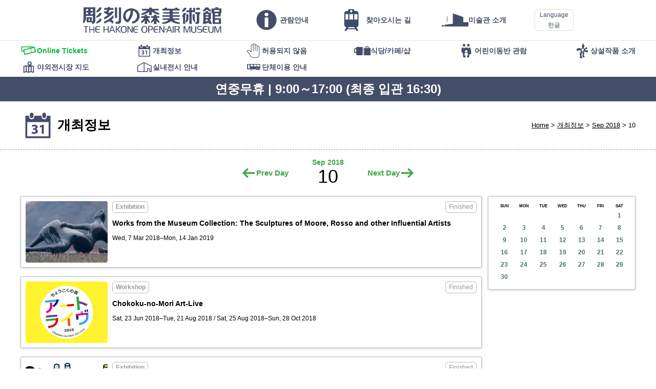

--- FILE ---
content_type: text/html; charset=UTF-8
request_url: https://www.hakone-oam.or.jp/ko/exhibitions/?year=2018&month=9&date=10
body_size: 24391
content:
<!DOCTYPE html>
<html lang="ko" class="localize koLang" data-suplang="ko" data-fallbacklang="ko">
<head>
	<meta charset="UTF-8" />
	<meta http-equiv="X-UA-Compatible" content="IE=Edge,chrome=1" />
	<meta name="viewport" content="width=device-width, initial-scale=1, minimum-scale=1.0, maximum-scale=1.0, user-scalable=no" />
	<meta name="format-detection" content="telephone=no" />
	<link rel="apple-touch-icon-precomposed" href="/apple-touch-icon-precomposed.png?v4" />
	<link rel="icon" href="/favicon.png?v4" type="image/png" />
	
	<style media="only screen, print">
		@import "/mod/standard_v6.css?22";
		@import "/mod/modaldialogues.css";
	</style>
	<script src="/mod/hotcake.min.js?4"></script>
	<script src="/mod/modaldialogues.min.js"></script>
	<script src="/mod/standard_v6.js?7"></script>
	<script src="/corefiles/kaikanjoho.cgi?lang=ko"></script>
	
	<script>
		(function(i,s,o,g,r,a,m){i['GoogleAnalyticsObject']=r;i[r]=i[r]||function(){
		(i[r].q=i[r].q||[]).push(arguments)},i[r].l=1*new Date();a=s.createElement(o),
		m=s.getElementsByTagName(o)[0];a.async=1;a.src=g;m.parentNode.insertBefore(a,m)
		})(window,document,'script','https://www.google-analytics.com/analytics.js','ga');
		ga('create', 'UA-7334505-1', 'auto');
		ga('send', 'pageview');
	</script>
<style> @import "/mod/document_v3.css?20190711a"; @import "/mod/exhibitionmod/exhibition.css?20190725"; </style> <script src="/mod/exhibitionmod/schedule.js"></script>  <title>하코네 조각의 숲 미술관　THE HAKONE OPEN-AIR MUSEUM - 개최정보 - 10 Sep 2018</title> </head> <body data-amtselectedmenu="Event"> <header id="MainHeader"> 	<div> 		<h1 id="MainLogo"> 			<a href="/ko/">THE HAKONE OPEN-AIR MUSEUM</a> 		</h1> 		<nav id="MainMenu" class="menunav"> 			<ul class="mmmain"><li class="info show_on_topmenu"><a href="/ko/info/"><span>관람안내</span></a></li><li class="access show_on_topmenu"><a href="/ko/aboutus/access"><span>찾아오시는 길</span></a></li><li class="about show_on_ls_topmenu"><a href="/ko/aboutus/"><span>미술관 소개</span></a></li><li class="webticket show_on_ss_topmenu"><a href="/ko/webticket/"><span>Online Tickets</span></a></li><li class="exhibitions mmselected mmselectedself"><a href="/ko/exhibitions/"><span>개최정보</span></a></li><li class="prohibited"><a href="/ko/info/noallowed"><span>허용되지 않음</span></a></li><li class="facility"><a href="/ko/restaurantsandshops/"><span>식당/카페/샵</span></a></li><li class="kidsfamily"><a href="/ko/kidsandfamily/"><span>어린이동반 관람</span></a></li><li class="permanent"><a href="/ko/permanentexhibits/"><span>상설작품 소개</span></a></li><li class="map"><a href="/ko/permanentexhibits/map"><span>야외전시장 지도</span></a></li><li class="indoorexhibits"><a href="/ko/permanentexhibits/indoorexhibits"><span>실내전시 안내</span></a></li><li class="group"><a href="/ko/groupadmission/"><span>단체이용 안내</span></a></li></ul> 			<div id="SubMenu" class="menunav submenunav"> 				<ul class="mmmain"><li class="info show_on_topmenu"><a href="/ko/info/"><span>관람안내</span></a></li><li class="access show_on_topmenu"><a href="/ko/aboutus/access"><span>찾아오시는 길</span></a></li><li class="about show_on_ls_topmenu"><a href="/ko/aboutus/"><span>미술관 소개</span></a></li><li class="webticket show_on_ss_topmenu"><a href="/ko/webticket/"><span>Online Tickets</span></a></li><li class="exhibitions mmselected mmselectedself"><a href="/ko/exhibitions/"><span>개최정보</span></a></li><li class="prohibited"><a href="/ko/info/noallowed"><span>허용되지 않음</span></a></li><li class="facility"><a href="/ko/restaurantsandshops/"><span>식당/카페/샵</span></a></li><li class="kidsfamily"><a href="/ko/kidsandfamily/"><span>어린이동반 관람</span></a></li><li class="permanent"><a href="/ko/permanentexhibits/"><span>상설작품 소개</span></a></li><li class="map"><a href="/ko/permanentexhibits/map"><span>야외전시장 지도</span></a></li><li class="indoorexhibits"><a href="/ko/permanentexhibits/indoorexhibits"><span>실내전시 안내</span></a></li><li class="group"><a href="/ko/groupadmission/"><span>단체이용 안내</span></a></li></ul> 			</div> 		</nav> 	</div> 	<script> 		DrawLanguagePullDown(); 	</script> </header> <div class="submenuHolder"> 	<nav class="menunav submenunav"> 		<ul class="mmmain"><li class="info show_on_topmenu"><a href="/ko/info/"><span>관람안내</span></a></li><li class="access show_on_topmenu"><a href="/ko/aboutus/access"><span>찾아오시는 길</span></a></li><li class="about show_on_ls_topmenu"><a href="/ko/aboutus/"><span>미술관 소개</span></a></li><li class="webticket show_on_ss_topmenu"><a href="/ko/webticket/"><span>Online Tickets</span></a></li><li class="exhibitions mmselected mmselectedself"><a href="/ko/exhibitions/"><span>개최정보</span></a></li><li class="prohibited"><a href="/ko/info/noallowed"><span>허용되지 않음</span></a></li><li class="facility"><a href="/ko/restaurantsandshops/"><span>식당/카페/샵</span></a></li><li class="kidsfamily"><a href="/ko/kidsandfamily/"><span>어린이동반 관람</span></a></li><li class="permanent"><a href="/ko/permanentexhibits/"><span>상설작품 소개</span></a></li><li class="map"><a href="/ko/permanentexhibits/map"><span>야외전시장 지도</span></a></li><li class="indoorexhibits"><a href="/ko/permanentexhibits/indoorexhibits"><span>실내전시 안내</span></a></li><li class="group"><a href="/ko/groupadmission/"><span>단체이용 안내</span></a></li></ul> 	</nav> </div> <script> 	SetupMenues(); 	DrawKaikanjoho(); </script> <header id="StandardHeader"> 	<div> 		<ul> 			<li><a href="/ko/">Home</a></li> 			<li><a href="./">개최정보</a></li> 			<li><a href="./?year=2018&amp;month=9">Sep 2018</a></li> 			<li>10</li> 		</ul> 		<h1> 			<img src="/mod/categoryicons/exhibitions.png" alt="" /> 개최정보 		</h1> 	</div> </header> <nav id="MonthSelecter"> 	<p> 		<a href="?year=2018&amp;month=9&amp;date=9" class="left">Prev Day</a> 		<span> 			<span><a href="?year=2018&amp;month=9">Sep 2018</a></span> 			10 		</span> 		<a href="?year=2018&amp;month=9&amp;date=11" class="right">Next Day</a> 	</p> </nav>  <div id="ExhibitionZones"> 	<main id="ScheduleListZone"> <!-- 1520348400 --> 		<article> 			<a href="article.cgi?id=870981" class="marknone"> 				<p class="nowclosed">Finished</p> 				<p class="genre"><b>Exhibition</b></p> 				<h1>Works from the Museum Collection: The Sculptures of Moore, Rosso and other Influential Artists</h1> 				<p class="timerange">Wed, 7 Mar 2018–Mon, 14 Jan 2019</p> 				<p class="listphoto"><span class="coveredarea"><img src="/mrmm/media/320x240_exhibit_870981_870981.jpg" /></span></p> 			</a> 		</article> <!-- 1529679600 --> 		<article> 			<a href="article.cgi?id=882063" class="marknone"> 				<p class="nowclosed">Finished</p> 				<p class="genre"><b>Workshop</b></p> 				<h1>Chokoku-no-Mori Art-Live</h1> 				<p class="timerange">Sat, 23 Jun 2018–Tue, 21 Aug 2018 / Sat, 25 Aug 2018–Sun, 28 Oct 2018</p> 				<p class="listphoto"><span class="coveredarea"><img src="/mrmm/media/320x240_exhibit_882063_882097.jpg" /></span></p> 			</a> 		</article> <!-- 1531494000 --> 		<article> 			<a href="article.cgi?id=886847" class="marknone"> 				<p class="nowclosed">Finished</p> 				<p class="genre"><b>Exhibition</b></p> 				<h1>Drop By Art Gallery<small>- A sculpture quiz for everyone -</small></h1> 				<p class="timerange">Sat, 14 Jul 2018–Tue, 31 Mar 2020</p> 				<p class="listphoto"><span class="coveredarea"><img src="/mrmm/media/320x240_exhibit_886847_886848.jpg" /></span></p> 			</a> 		</article> 	</main> 	 	<div id="ExhibitionCalenderZone"> 		<aside> 			<div class="blogcalender"> 				<table> 					<tr> 						<th>SUN</th> 						<th>MON</th> 						<th>TUE</th> 						<th>WED</th> 						<th>THU</th> 						<th>FRI</th> 						<th>SAT</th> 					</tr> 					<tr> 						<td></td> 						<td></td> 						<td></td> 						<td></td> 						<td></td> 						<td></td> 						<td class=""><a href="./?year=2018&amp;month=9&amp;date=1">1</a></td> 					</tr> 					<tr> 						<td class=""><a href="./?year=2018&amp;month=9&amp;date=2">2</a></td> 						<td class=""><a href="./?year=2018&amp;month=9&amp;date=3">3</a></td> 						<td class=""><a href="./?year=2018&amp;month=9&amp;date=4">4</a></td> 						<td class=""><a href="./?year=2018&amp;month=9&amp;date=5">5</a></td> 						<td class=""><a href="./?year=2018&amp;month=9&amp;date=6">6</a></td> 						<td class=""><a href="./?year=2018&amp;month=9&amp;date=7">7</a></td> 						<td class=""><a href="./?year=2018&amp;month=9&amp;date=8">8</a></td> 					</tr> 					<tr> 						<td class=""><a href="./?year=2018&amp;month=9&amp;date=9">9</a></td> 						<td class=""><a href="./?year=2018&amp;month=9&amp;date=10">10</a></td> 						<td class=""><a href="./?year=2018&amp;month=9&amp;date=11">11</a></td> 						<td class=""><a href="./?year=2018&amp;month=9&amp;date=12">12</a></td> 						<td class=""><a href="./?year=2018&amp;month=9&amp;date=13">13</a></td> 						<td class=""><a href="./?year=2018&amp;month=9&amp;date=14">14</a></td> 						<td class=""><a href="./?year=2018&amp;month=9&amp;date=15">15</a></td> 					</tr> 					<tr> 						<td class=""><a href="./?year=2018&amp;month=9&amp;date=16">16</a></td> 						<td class=""><a href="./?year=2018&amp;month=9&amp;date=17">17</a></td> 						<td class=""><a href="./?year=2018&amp;month=9&amp;date=18">18</a></td> 						<td class=""><a href="./?year=2018&amp;month=9&amp;date=19">19</a></td> 						<td class=""><a href="./?year=2018&amp;month=9&amp;date=20">20</a></td> 						<td class=""><a href="./?year=2018&amp;month=9&amp;date=21">21</a></td> 						<td class=""><a href="./?year=2018&amp;month=9&amp;date=22">22</a></td> 					</tr> 					<tr> 						<td class=""><a href="./?year=2018&amp;month=9&amp;date=23">23</a></td> 						<td class=""><a href="./?year=2018&amp;month=9&amp;date=24">24</a></td> 						<td class=""><a href="./?year=2018&amp;month=9&amp;date=25">25</a></td> 						<td class=""><a href="./?year=2018&amp;month=9&amp;date=26">26</a></td> 						<td class=""><a href="./?year=2018&amp;month=9&amp;date=27">27</a></td> 						<td class=""><a href="./?year=2018&amp;month=9&amp;date=28">28</a></td> 						<td class=""><a href="./?year=2018&amp;month=9&amp;date=29">29</a></td> 					</tr> 					<tr> 						<td class=""><a href="./?year=2018&amp;month=9&amp;date=30">30</a></td> 					</tr> 				</table> 			</div> 		</aside> 	</div> 	 	<aside id="SchedukeIchiran"> 		<div id="AllCalendars"> 			<section data-amtcalyear="2027"> 				<header> 					<p> 						<a class="leftButton">Prev Year</a> 						<span>2027</span> 						<a class="rightButton">Next Year</a> 					</p> 				</header> 				<ul> 					<li class=""><a href="./?year=2027&amp;month=1">Jan</a></li> 					<li class=""><a href="./?year=2027&amp;month=2">Feb</a></li> 					<li class=""><a href="./?year=2027&amp;month=3">Mar</a></li> 					<li>Apr</li> 					<li>May</li> 					<li>Jun</li> 					<li>Jul</li> 					<li>Aug</li> 					<li>Sep</li> 					<li>Oct</li> 					<li>Nov</li> 					<li>Dec</li> 				</ul> 			</section> 			<section data-amtcalyear="2026"> 				<header> 					<p> 						<a class="leftButton">Prev Year</a> 						<span>2026</span> 						<a class="rightButton">Next Year</a> 					</p> 				</header> 				<ul> 					<li class=""><a href="./?year=2026&amp;month=1">Jan</a></li> 					<li class=""><a href="./?year=2026&amp;month=2">Feb</a></li> 					<li class=""><a href="./?year=2026&amp;month=3">Mar</a></li> 					<li class=""><a href="./?year=2026&amp;month=4">Apr</a></li> 					<li class=""><a href="./?year=2026&amp;month=5">May</a></li> 					<li class=""><a href="./?year=2026&amp;month=6">Jun</a></li> 					<li class=""><a href="./?year=2026&amp;month=7">Jul</a></li> 					<li class=""><a href="./?year=2026&amp;month=8">Aug</a></li> 					<li class=""><a href="./?year=2026&amp;month=9">Sep</a></li> 					<li class=""><a href="./?year=2026&amp;month=10">Oct</a></li> 					<li class=""><a href="./?year=2026&amp;month=11">Nov</a></li> 					<li class=""><a href="./?year=2026&amp;month=12">Dec</a></li> 				</ul> 			</section> 			<section data-amtcalyear="2025"> 				<header> 					<p> 						<a class="leftButton">Prev Year</a> 						<span>2025</span> 						<a class="rightButton">Next Year</a> 					</p> 				</header> 				<ul> 					<li class=""><a href="./?year=2025&amp;month=1">Jan</a></li> 					<li class=""><a href="./?year=2025&amp;month=2">Feb</a></li> 					<li class=""><a href="./?year=2025&amp;month=3">Mar</a></li> 					<li class=""><a href="./?year=2025&amp;month=4">Apr</a></li> 					<li class=""><a href="./?year=2025&amp;month=5">May</a></li> 					<li class=""><a href="./?year=2025&amp;month=6">Jun</a></li> 					<li class=""><a href="./?year=2025&amp;month=7">Jul</a></li> 					<li class=""><a href="./?year=2025&amp;month=8">Aug</a></li> 					<li class=""><a href="./?year=2025&amp;month=9">Sep</a></li> 					<li class=""><a href="./?year=2025&amp;month=10">Oct</a></li> 					<li class=""><a href="./?year=2025&amp;month=11">Nov</a></li> 					<li class=""><a href="./?year=2025&amp;month=12">Dec</a></li> 				</ul> 			</section> 			<section data-amtcalyear="2024"> 				<header> 					<p> 						<a class="leftButton">Prev Year</a> 						<span>2024</span> 						<a class="rightButton">Next Year</a> 					</p> 				</header> 				<ul> 					<li class=""><a href="./?year=2024&amp;month=1">Jan</a></li> 					<li class=""><a href="./?year=2024&amp;month=2">Feb</a></li> 					<li class=""><a href="./?year=2024&amp;month=3">Mar</a></li> 					<li class=""><a href="./?year=2024&amp;month=4">Apr</a></li> 					<li class=""><a href="./?year=2024&amp;month=5">May</a></li> 					<li class=""><a href="./?year=2024&amp;month=6">Jun</a></li> 					<li class=""><a href="./?year=2024&amp;month=7">Jul</a></li> 					<li class=""><a href="./?year=2024&amp;month=8">Aug</a></li> 					<li class=""><a href="./?year=2024&amp;month=9">Sep</a></li> 					<li class=""><a href="./?year=2024&amp;month=10">Oct</a></li> 					<li class=""><a href="./?year=2024&amp;month=11">Nov</a></li> 					<li class=""><a href="./?year=2024&amp;month=12">Dec</a></li> 				</ul> 			</section> 			<section data-amtcalyear="2023"> 				<header> 					<p> 						<a class="leftButton">Prev Year</a> 						<span>2023</span> 						<a class="rightButton">Next Year</a> 					</p> 				</header> 				<ul> 					<li class=""><a href="./?year=2023&amp;month=1">Jan</a></li> 					<li class=""><a href="./?year=2023&amp;month=2">Feb</a></li> 					<li class=""><a href="./?year=2023&amp;month=3">Mar</a></li> 					<li class=""><a href="./?year=2023&amp;month=4">Apr</a></li> 					<li class=""><a href="./?year=2023&amp;month=5">May</a></li> 					<li class=""><a href="./?year=2023&amp;month=6">Jun</a></li> 					<li class=""><a href="./?year=2023&amp;month=7">Jul</a></li> 					<li class=""><a href="./?year=2023&amp;month=8">Aug</a></li> 					<li class=""><a href="./?year=2023&amp;month=9">Sep</a></li> 					<li class=""><a href="./?year=2023&amp;month=10">Oct</a></li> 					<li class=""><a href="./?year=2023&amp;month=11">Nov</a></li> 					<li class=""><a href="./?year=2023&amp;month=12">Dec</a></li> 				</ul> 			</section> 			<section data-amtcalyear="2022"> 				<header> 					<p> 						<a class="leftButton">Prev Year</a> 						<span>2022</span> 						<a class="rightButton">Next Year</a> 					</p> 				</header> 				<ul> 					<li class=""><a href="./?year=2022&amp;month=1">Jan</a></li> 					<li class=""><a href="./?year=2022&amp;month=2">Feb</a></li> 					<li class=""><a href="./?year=2022&amp;month=3">Mar</a></li> 					<li class=""><a href="./?year=2022&amp;month=4">Apr</a></li> 					<li class=""><a href="./?year=2022&amp;month=5">May</a></li> 					<li class=""><a href="./?year=2022&amp;month=6">Jun</a></li> 					<li class=""><a href="./?year=2022&amp;month=7">Jul</a></li> 					<li class=""><a href="./?year=2022&amp;month=8">Aug</a></li> 					<li class=""><a href="./?year=2022&amp;month=9">Sep</a></li> 					<li class=""><a href="./?year=2022&amp;month=10">Oct</a></li> 					<li class=""><a href="./?year=2022&amp;month=11">Nov</a></li> 					<li class=""><a href="./?year=2022&amp;month=12">Dec</a></li> 				</ul> 			</section> 			<section data-amtcalyear="2021"> 				<header> 					<p> 						<a class="leftButton">Prev Year</a> 						<span>2021</span> 						<a class="rightButton">Next Year</a> 					</p> 				</header> 				<ul> 					<li class=""><a href="./?year=2021&amp;month=1">Jan</a></li> 					<li class=""><a href="./?year=2021&amp;month=2">Feb</a></li> 					<li class=""><a href="./?year=2021&amp;month=3">Mar</a></li> 					<li class=""><a href="./?year=2021&amp;month=4">Apr</a></li> 					<li class=""><a href="./?year=2021&amp;month=5">May</a></li> 					<li class=""><a href="./?year=2021&amp;month=6">Jun</a></li> 					<li class=""><a href="./?year=2021&amp;month=7">Jul</a></li> 					<li class=""><a href="./?year=2021&amp;month=8">Aug</a></li> 					<li class=""><a href="./?year=2021&amp;month=9">Sep</a></li> 					<li class=""><a href="./?year=2021&amp;month=10">Oct</a></li> 					<li class=""><a href="./?year=2021&amp;month=11">Nov</a></li> 					<li class=""><a href="./?year=2021&amp;month=12">Dec</a></li> 				</ul> 			</section> 			<section data-amtcalyear="2020"> 				<header> 					<p> 						<a class="leftButton">Prev Year</a> 						<span>2020</span> 						<a class="rightButton">Next Year</a> 					</p> 				</header> 				<ul> 					<li class=""><a href="./?year=2020&amp;month=1">Jan</a></li> 					<li class=""><a href="./?year=2020&amp;month=2">Feb</a></li> 					<li class=""><a href="./?year=2020&amp;month=3">Mar</a></li> 					<li class=""><a href="./?year=2020&amp;month=4">Apr</a></li> 					<li class=""><a href="./?year=2020&amp;month=5">May</a></li> 					<li class=""><a href="./?year=2020&amp;month=6">Jun</a></li> 					<li class=""><a href="./?year=2020&amp;month=7">Jul</a></li> 					<li class=""><a href="./?year=2020&amp;month=8">Aug</a></li> 					<li class=""><a href="./?year=2020&amp;month=9">Sep</a></li> 					<li class=""><a href="./?year=2020&amp;month=10">Oct</a></li> 					<li class=""><a href="./?year=2020&amp;month=11">Nov</a></li> 					<li class=""><a href="./?year=2020&amp;month=12">Dec</a></li> 				</ul> 			</section> 			<section data-amtcalyear="2019"> 				<header> 					<p> 						<a class="leftButton">Prev Year</a> 						<span>2019</span> 						<a class="rightButton">Next Year</a> 					</p> 				</header> 				<ul> 					<li class=""><a href="./?year=2019&amp;month=1">Jan</a></li> 					<li class=""><a href="./?year=2019&amp;month=2">Feb</a></li> 					<li class=""><a href="./?year=2019&amp;month=3">Mar</a></li> 					<li class=""><a href="./?year=2019&amp;month=4">Apr</a></li> 					<li class=""><a href="./?year=2019&amp;month=5">May</a></li> 					<li class=""><a href="./?year=2019&amp;month=6">Jun</a></li> 					<li class=""><a href="./?year=2019&amp;month=7">Jul</a></li> 					<li class=""><a href="./?year=2019&amp;month=8">Aug</a></li> 					<li class=""><a href="./?year=2019&amp;month=9">Sep</a></li> 					<li class=""><a href="./?year=2019&amp;month=10">Oct</a></li> 					<li class=""><a href="./?year=2019&amp;month=11">Nov</a></li> 					<li class=""><a href="./?year=2019&amp;month=12">Dec</a></li> 				</ul> 			</section> 			<section data-amtcalyear="2018"> 				<header> 					<p> 						<a class="leftButton">Prev Year</a> 						<span>2018</span> 						<a class="rightButton">Next Year</a> 					</p> 				</header> 				<ul> 					<li class=""><a href="./?year=2018&amp;month=1">Jan</a></li> 					<li class=""><a href="./?year=2018&amp;month=2">Feb</a></li> 					<li class=""><a href="./?year=2018&amp;month=3">Mar</a></li> 					<li class=""><a href="./?year=2018&amp;month=4">Apr</a></li> 					<li class=""><a href="./?year=2018&amp;month=5">May</a></li> 					<li class=""><a href="./?year=2018&amp;month=6">Jun</a></li> 					<li class=""><a href="./?year=2018&amp;month=7">Jul</a></li> 					<li class=""><a href="./?year=2018&amp;month=8">Aug</a></li> 					<li class=""><a href="./?year=2018&amp;month=9">Sep</a></li> 					<li class=""><a href="./?year=2018&amp;month=10">Oct</a></li> 					<li class=""><a href="./?year=2018&amp;month=11">Nov</a></li> 					<li class=""><a href="./?year=2018&amp;month=12">Dec</a></li> 				</ul> 			</section> 			<section data-amtcalyear="2017"> 				<header> 					<p> 						<a class="leftButton">Prev Year</a> 						<span>2017</span> 						<a class="rightButton">Next Year</a> 					</p> 				</header> 				<ul> 					<li class=""><a href="./?year=2017&amp;month=1">Jan</a></li> 					<li class=""><a href="./?year=2017&amp;month=2">Feb</a></li> 					<li class=""><a href="./?year=2017&amp;month=3">Mar</a></li> 					<li class=""><a href="./?year=2017&amp;month=4">Apr</a></li> 					<li class=""><a href="./?year=2017&amp;month=5">May</a></li> 					<li class=""><a href="./?year=2017&amp;month=6">Jun</a></li> 					<li class=""><a href="./?year=2017&amp;month=7">Jul</a></li> 					<li class=""><a href="./?year=2017&amp;month=8">Aug</a></li> 					<li class=""><a href="./?year=2017&amp;month=9">Sep</a></li> 					<li class=""><a href="./?year=2017&amp;month=10">Oct</a></li> 					<li class=""><a href="./?year=2017&amp;month=11">Nov</a></li> 					<li class=""><a href="./?year=2017&amp;month=12">Dec</a></li> 				</ul> 			</section> 			<section data-amtcalyear="2016"> 				<header> 					<p> 						<a class="leftButton">Prev Year</a> 						<span>2016</span> 						<a class="rightButton">Next Year</a> 					</p> 				</header> 				<ul> 					<li class=""><a href="./?year=2016&amp;month=1">Jan</a></li> 					<li class=""><a href="./?year=2016&amp;month=2">Feb</a></li> 					<li class=""><a href="./?year=2016&amp;month=3">Mar</a></li> 					<li class=""><a href="./?year=2016&amp;month=4">Apr</a></li> 					<li class=""><a href="./?year=2016&amp;month=5">May</a></li> 					<li class=""><a href="./?year=2016&amp;month=6">Jun</a></li> 					<li class=""><a href="./?year=2016&amp;month=7">Jul</a></li> 					<li class=""><a href="./?year=2016&amp;month=8">Aug</a></li> 					<li class=""><a href="./?year=2016&amp;month=9">Sep</a></li> 					<li class=""><a href="./?year=2016&amp;month=10">Oct</a></li> 					<li class=""><a href="./?year=2016&amp;month=11">Nov</a></li> 					<li class=""><a href="./?year=2016&amp;month=12">Dec</a></li> 				</ul> 			</section> 			<section data-amtcalyear="2015"> 				<header> 					<p> 						<a class="leftButton">Prev Year</a> 						<span>2015</span> 						<a class="rightButton">Next Year</a> 					</p> 				</header> 				<ul> 					<li>Jan</li> 					<li>Feb</li> 					<li class=""><a href="./?year=2015&amp;month=3">Mar</a></li> 					<li class=""><a href="./?year=2015&amp;month=4">Apr</a></li> 					<li class=""><a href="./?year=2015&amp;month=5">May</a></li> 					<li class=""><a href="./?year=2015&amp;month=6">Jun</a></li> 					<li class=""><a href="./?year=2015&amp;month=7">Jul</a></li> 					<li class=""><a href="./?year=2015&amp;month=8">Aug</a></li> 					<li class=""><a href="./?year=2015&amp;month=9">Sep</a></li> 					<li class=""><a href="./?year=2015&amp;month=10">Oct</a></li> 					<li class=""><a href="./?year=2015&amp;month=11">Nov</a></li> 					<li class=""><a href="./?year=2015&amp;month=12">Dec</a></li> 				</ul> 			</section> 			<script> 				setUpAllCalendar(2018); 			</script> 		</div> 	</aside><!--SchedukeIchiran--> 	 	<p id="Notice"> 		<small data-onlyforlang="ja"> 			＊各展覧会ページの掲載内容は、すべて掲載時点の情報です。<br /> 			＊掲載中の情報については、予定であり、予告なく変更になる場合があります。 		</small> 		<small data-onlyforlang="en zhhant zhhans ko"> 			* All information, representations, links or other messages may be changed at any time without prior notice or explanation to the user. 		</small> 	</p> </div> <footer> 	<section> 		<ul> 			<li><a href="http://www.hakonenavi.jp/">주변 둘러보기</a></li> 		</ul> 	</section> 	<section> 		<p> 			<a href="http://www.tripadvisor.co.kr/Attraction_Review-g298171-d320696-Reviews-The_Hakone_Open_Air_Museum-Hakone_machi_Ashigarashimo_gun_Kanagawa_Prefecture_Kant.html"> 				<img src="/mod/base/tripadvisor_en.png" alt="TripAdvisor" width="220" height="50" /> 			</a> 		</p> 	</section> 	<p><small>© THE HAKONE OPEN-AIR MUSEUM. All rights reserved.</small></p> </footer>  <script> 	setupPageTop(); </script> </body> </html> 